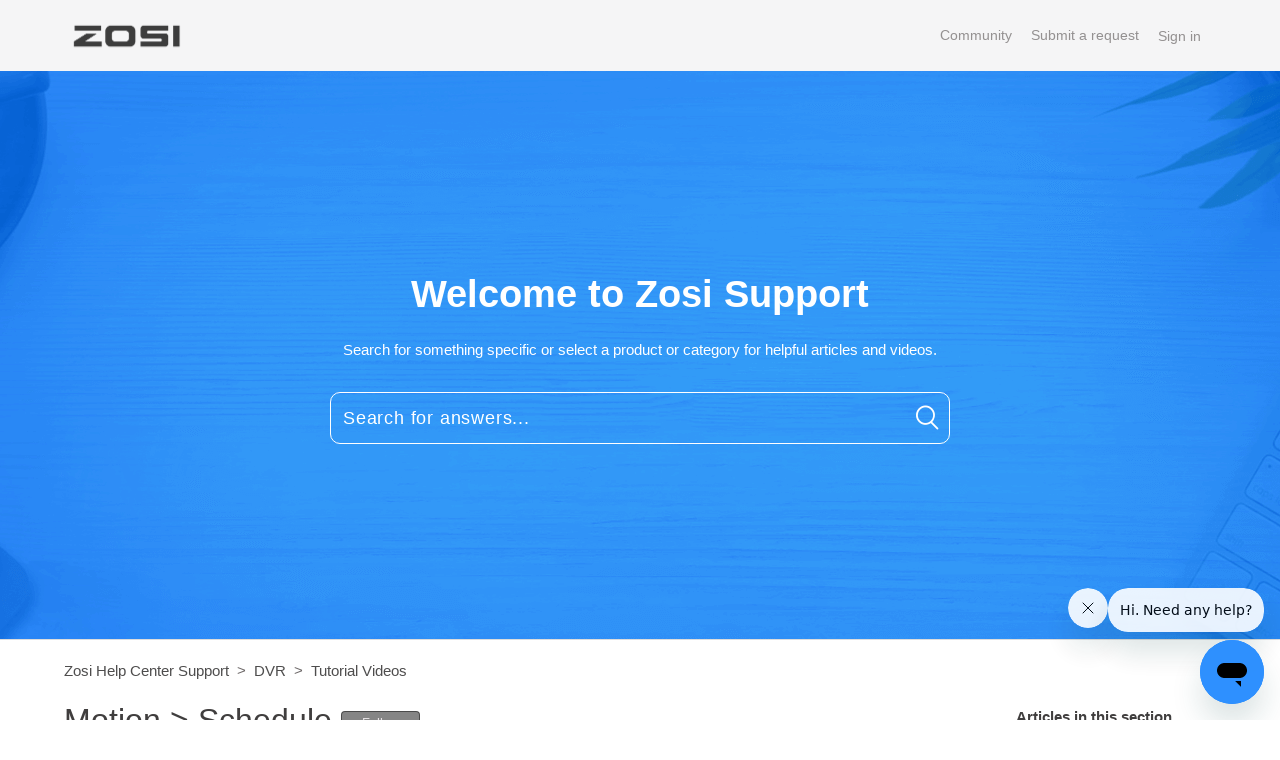

--- FILE ---
content_type: text/html; charset=utf-8
request_url: https://supports.zositech.com/hc/en-us/articles/360027675872-Motion-Schedule
body_size: 9940
content:
<!DOCTYPE html>
<html dir="ltr" lang="en-US">
<head>
  <meta charset="utf-8" />
  <!-- v26850 -->


  <title>Motion &gt; Schedule &ndash; Zosi Help Center Support</title>

  <meta name="csrf-param" content="authenticity_token">
<meta name="csrf-token" content="hc:meta:server:wPmDMZgJroMXPELKHDqtymI64leFPX0Og2dl2FRz7tCEudXHRvrXPj8g-WzsLA9R0jVs5Um1MqAS_nEulpq0uQ">

  <meta name="description" content="Motion Recording is an alternative recording method to Schedule recording. Selected boxes are marked light blue, which indicates that the..." /><meta property="og:image" content="https://supports.zositech.com/hc/theming_assets/01HZM5APDD1TDN5NB05J3S80VF" />
<meta property="og:type" content="website" />
<meta property="og:site_name" content="Zosi Help Center Support" />
<meta property="og:title" content="Motion &gt; Schedule" />
<meta property="og:description" content="Motion Recording is an alternative recording method to Schedule recording. Selected boxes are marked light blue, which indicates that the DVR will only be recording if motion is detected during the..." />
<meta property="og:url" content="https://supports.zositech.com/hc/en-us/articles/360027675872-Motion-Schedule" />
<link rel="canonical" href="https://supports.zositech.com/hc/en-us/articles/360027675872-Motion-Schedule">
<link rel="alternate" hreflang="en-us" href="https://supports.zositech.com/hc/en-us/articles/360027675872-Motion-Schedule">
<link rel="alternate" hreflang="x-default" href="https://supports.zositech.com/hc/en-us/articles/360027675872-Motion-Schedule">

  <link rel="stylesheet" href="//static.zdassets.com/hc/assets/application-f34d73e002337ab267a13449ad9d7955.css" media="all" id="stylesheet" />
    <!-- Entypo pictograms by Daniel Bruce — www.entypo.com -->
    <link rel="stylesheet" href="//static.zdassets.com/hc/assets/theming_v1_support-e05586b61178dcde2a13a3d323525a18.css" media="all" />
  <link rel="stylesheet" type="text/css" href="/hc/theming_assets/1184838/2355048/style.css?digest=49199918791449">

  <link rel="icon" type="image/x-icon" href="/hc/theming_assets/01HZM5APMBCTW50Z98WHB5Y3K9">

    <script src="//static.zdassets.com/hc/assets/jquery-ed472032c65bb4295993684c673d706a.js"></script>
    

  

<meta content="width=device-width, initial-scale=1.0, maximum-scale=1.0, user-scalable=0" name="viewport" />
<link href="https://cdnjs.cloudflare.com/ajax/libs/OwlCarousel2/2.2.1/assets/owl.carousel.min.css" rel="stylesheet" />
<script src="https://cdnjs.cloudflare.com/ajax/libs/OwlCarousel2/2.2.1/owl.carousel.min.js"></script>
<link rel="stylesheet" href="https://use.fontawesome.com/releases/v5.1.1/css/all.css" integrity="sha384-O8whS3fhG2OnA5Kas0Y9l3cfpmYjapjI0E4theH4iuMD+pLhbf6JI0jIMfYcK3yZ"
  crossorigin="anonymous">
<script type="text/javascript">
    (function(c,l,a,r,i,t,y){
        c[a]=c[a]||function(){(c[a].q=c[a].q||[]).push(arguments)};
        t=l.createElement(r);t.async=1;t.src="https://www.clarity.ms/tag/"+i;
        y=l.getElementsByTagName(r)[0];y.parentNode.insertBefore(t,y);
    })(window, document, "clarity", "script", "ifhdbzax0j");
</script>
<script>
/**
  * Icon for home category/section blocks
  *
  * Upload icon (ID.png) to assets for default block Icon
  * Upload icon (hover_ID.png) to assets for hover block Icon
  * Replace ID with category/section ID
  * For font-icon, open the icon page and copy the class name attached in the tag as: <!--<i class="fas fa-pencil-alt"></i>-->
  * Font-icon does not need a separate hover counterpart, as it is a font and will change its color as the text color changes.
  *
  * Once asset is uploaded, click on it so details is shown in right pane
  * Copy the text written under script tag and paste it below
  *
  * Your code should look like the below lines -
  *  var assets360000077645 = "";
  *  var assetsHover360000077645 = "";
  *  var assets360000077645 = "fas fa-pencil-alt";
  **/

  // Paste copied code here

</script>

<script>
  /**
   * Returns URL of image
   *
  **/

  function getAssetURLById(id) {
    return {
      blockIcon: window["assets" + id],
      blockHoverIcon: window["assetsHover" + id]
    }
  }

  /**
   * sets the image url from assets id
   *
  **/
  function setIcon(id) {
    var icon = getAssetURLById(id);

    if (icon.blockIcon != undefined) {
      var blockIcon = $("." + id + '-block-icon');
      var blockHoverIcon = $("." + id + '-block-hover-icon');
      var blockFontIcon = $("." + id + '-block-font-icon');

      if (icon.blockIcon.indexOf('fa') == 0) {
        blockFontIcon.addClass(icon.blockIcon);
        blockFontIcon.parent().removeClass('hide');
        blockFontIcon.removeClass('hide');
        blockIcon.hide();
        blockHoverIcon.hide();
      } else {
        blockIcon.attr('src', icon.blockIcon);
        blockHoverIcon.attr('src', icon.blockHoverIcon);
        blockIcon.parent().removeClass('hide');
        blockFontIcon.addClass('hide');
        blockIcon.removeClass('hide');
        blockHoverIcon.removeClass('hide');
      }
    }
  }

</script>

<script>
  /** Add banner in community template **/
  function setCommunityBanner(templateName) {
    if ( templateName.indexOf('community') > -1 ) {
      
        $('.hero').removeClass('hero-image chero');
        $('.hero').addClass('community-hero-bg-image');
      
    }
  }
</script>

  <script type="text/javascript" src="/hc/theming_assets/1184838/2355048/script.js?digest=49199918791449"></script>
</head>
<body class="community-enabled">
  
  
  

  <header class="header-container">
  <div class="header">
    <div class="logo">
<!--       <a title="Home" href="/hc/en-us"> -->
      <a title="Home" href=" https://www.zositech.com/ ">
      <img src="/hc/theming_assets/01HZM5APDD1TDN5NB05J3S80VF" alt="Logo">
        </a>
<!--       </a> -->
    </div>
    <div class="nav-wrapper">
      <span class="icon-menu"></span>
      <nav class="user-nav" id="user-nav">

         <a href="/hc/en-us/community/topics">Community</a> <a class="submit-a-request" href="/hc/en-us/requests/new">Submit a request</a>
      </nav>
        <a class="login" data-auth-action="signin" role="button" rel="nofollow" title="Opens a dialog" href="https://zositechhelp.zendesk.com/access?brand_id=2355048&amp;return_to=https%3A%2F%2Fsupports.zositech.com%2Fhc%2Fen-us%2Farticles%2F360027675872-Motion-Schedule&amp;locale=en-us">Sign in</a>

    </div>
  </div>
</header>
<section class="hero hero-image " >
  <div class="hero-inner">
    <h1 class="helpcenter-name">
      Welcome to Zosi Support
    </h1>
    <p><span>Search for something specific or select a product or category for helpful articles and videos.<span></p>
    <form role="search" class="search search-full" data-search="" data-instant="true" autocomplete="off" action="/hc/en-us/search" accept-charset="UTF-8" method="get"><input type="hidden" name="utf8" value="&#x2713;" autocomplete="off" /><input type="search" name="query" id="query" placeholder="Search for answers..." autocomplete="off" aria-label="Search for answers..." /></form>
    
    <span id="search_placeholder_text" data-value="ZOSI" class="display:none;">
    </span>
    <script>
       //dynamic placeholder in searchbar
      var gtext = $("span#search_placeholder_text").data('value');
      $('#query').attr('placeholder', gtext);
    </script>
    
  </div>
</section>




  <main role="main">
    <div class="container-divider"></div>
<div class="container">
  <nav class="sub-nav">
    <ol class="breadcrumbs">
  
    <li title="Zosi Help Center Support">
      
        <a href="/hc/en-us">Zosi Help Center Support</a>
      
    </li>
  
    <li title="DVR">
      
        <a href="/hc/en-us/categories/6895417475609-DVR">DVR</a>
      
    </li>
  
    <li title="Tutorial Videos">
      
        <a href="/hc/en-us/sections/6896560146329-Tutorial-Videos">Tutorial Videos</a>
      
    </li>
  
</ol>

  </nav>

  <div class="article-wrapper" id="article-container">
  
    <section class="article-sidebar">
      <section class="section-articles collapsible-sidebar">
        <h3 class="collapsible-sidebar-title sidenav-title">Articles in this section</h3>
        <ul>
          
          <li>
            <a href="/hc/en-us/articles/4413768770061-How-to-add-Zosi-DVR-to-Zosi-Smart-APP-Video" class="sidenav-item " title="How to add Zosi DVR to Zosi Smart APP (Video)">How to add Zosi DVR to Zosi Smart APP (Video)</a>
          </li>
          
          <li>
            <a href="/hc/en-us/articles/4410103281293-How-to-Install-and-Setup-Security-Camera-on-ZOSI-Smart" class="sidenav-item " title="How to Install and Setup Security Camera on ZOSI Smart?">How to Install and Setup Security Camera on ZOSI Smart?</a>
          </li>
          
          <li>
            <a href="/hc/en-us/articles/20795176439321-How-to-set-up-Zosi-DVR-System-with-detail-user-manual" class="sidenav-item " title="How to set up Zosi DVR System (with detail user manual)">How to set up Zosi DVR System (with detail user manual)</a>
          </li>
          
          <li>
            <a href="/hc/en-us/articles/10231436598809-How-to-remove-the-internal-hard-drive-from-DVR-system" class="sidenav-item " title="How to remove the internal hard drive from DVR system?">How to remove the internal hard drive from DVR system?</a>
          </li>
          
          <li>
            <a href="/hc/en-us/articles/7548752190489-How-to-Turn-on-off-Audio-in-Live-View-On-the-DVR" class="sidenav-item " title="How to Turn on/off Audio in Live View On the DVR">How to Turn on/off Audio in Live View On the DVR</a>
          </li>
          
          <li>
            <a href="/hc/en-us/articles/7017197584281-How-to-Turn-on-and-off-the-Light-of-Zosi-C303-Camera-Video" class="sidenav-item " title="How to Turn on and off the Light of Zosi C303 Camera？（Video）">How to Turn on and off the Light of Zosi C303 Camera？（Video）</a>
          </li>
          
          <li>
            <a href="/hc/en-us/articles/4414308161037-ZOSI-AVSS-simple-operation-video" class="sidenav-item " title="ZOSI AVSS simple operation video">ZOSI AVSS simple operation video</a>
          </li>
          
          <li>
            <a href="/hc/en-us/articles/4413777868685-How-to-Install-a-Hard-Drive-in-ZR08AU-and-ZR08VU-DVRs-Video" class="sidenav-item " title="How to Install a Hard Drive in ZR08AU and ZR08VU DVRs (Video)">How to Install a Hard Drive in ZR08AU and ZR08VU DVRs (Video)</a>
          </li>
          
          <li>
            <a href="/hc/en-us/articles/4410112599821-How-to-Setup-Remote-Viewing-on-PC-AVSS-client" class="sidenav-item " title="How to Setup Remote Viewing on PC (AVSS client)">How to Setup Remote Viewing on PC (AVSS client)</a>
          </li>
          
          <li>
            <a href="/hc/en-us/articles/4410105794957--Basic-Date-and-Time" class="sidenav-item " title=" Basic - Date and Time"> Basic - Date and Time</a>
          </li>
          
        </ul>
        
        <a href="/hc/en-us/sections/6896560146329-Tutorial-Videos" class="article-sidebar-item" title="See more">See more</a>
        
      </section>
    </section>
    

    <section class="content-wrapper">
      <article class="article">
        <header class="article-header">
          <section class="title-wrapper article-title-wrapper">
            <h1 title="Motion &gt; Schedule" class="article-title">
              Motion &gt; Schedule 
               <a class="article-subscribe" title="Opens a sign-in dialog" rel="nofollow" role="button" data-auth-action="signin" aria-selected="false" href="/hc/en-us/articles/360027675872-Motion-Schedule/subscription.html">Follow</a> 
            </h1>
          </section>
          
          <section class="title-wrapper article-author-wrapper">
            <div class="article-author">
              <div class="avatar article-avatar">
                
                <img src="https://assets.zendesk.com/hc/assets/default_avatar.png" alt="Avatar" class="user-avatar" />
              </div>
              <div class="article-meta">
                 Customer Support Center 
                <ul class="meta-group">
                  
                  <li class="meta-data"><time datetime="2022-05-30T06:23:41Z" title="2022-05-30T06:23:41Z" data-datetime="relative">May 30, 2022 06:23</time></li>
                  <li class="meta-data">Updated</li>
                  
                </ul>
              </div>
            </div>

          </section>
          
        </header>

        <section class="article-info">
          <div class="article-content ">
            <div class="article-body"><p><strong>Motion</strong><span>&nbsp;</span><strong>Recording&nbsp;</strong>is<span>&nbsp;an alternative recording method to&nbsp;</span><strong>Schedule&nbsp;</strong>recording.&nbsp;<span>Selected boxes are marked light blue, which indicates that the&nbsp;<strong><em>DVR will only be recording&nbsp;</em></strong></span><strong><em>if motion is detected</em></strong><span>&nbsp;during the times indicated.&nbsp;Recordings scheduled in the&nbsp;<strong>“Schedule”&nbsp;</strong>tab&nbsp;will supersede&nbsp;<strong>“Motion”</strong>&nbsp;recordings, though you will still receive Motion events in the&nbsp;<a href="https://www.zositech.com/dvr-operation-event-search"><strong>Event &gt; Search</strong></a>&nbsp;menu.</span></p>
<p>&nbsp;</p>
<iframe src="https://www.youtube.com/embed/Ieq9FzhT3rI" width="560" height="315" frameborder="0" allowfullscreen=""></iframe>
<p><br><img class="aligncenter size-full wp-image-4992" src="https://www.zositech.com/wp-content/uploads/2018/07/028-Motion-Schedule.jpg" sizes="(max-width: 957px) 100vw, 957px" srcset="https://www.zositech.com/wp-content/uploads/2018/07/028-Motion-Schedule.jpg 957w, https://www.zositech.com/wp-content/uploads/2018/07/028-Motion-Schedule-300x188.jpg 300w, https://www.zositech.com/wp-content/uploads/2018/07/028-Motion-Schedule-768x481.jpg 768w, https://www.zositech.com/wp-content/uploads/2018/07/028-Motion-Schedule-600x376.jpg 600w" alt="" width="957" height="599"><span>&nbsp;</span></p>
<p>&nbsp;</p>
<ol>
<li><strong>Channel List</strong><span>: Select the channel you wish you schedule from the drop down list.</span></li>
<li><strong>Scheduling Grid</strong><span>: Each box on the grid represents one hour, from left to right, starting at 12AM – 1AM, and ending at 11PM-12AM. Double click on a one hour block to set the schedule for that day. Light blue boxes, as pictured, indicate that the DVR will be recording during that time.</span></li>
<li><strong>Copy Button</strong><span>: Copy the settings for one channel to other channels. Select the channels you will copy the settings to by using the “Apply Settings To:” drop down menu. Once you select the channel you will copy the settings to, select the “Copy” button.</span></li>
<li><strong>Quick Add/Quick Remove</strong><strong>: &nbsp;</strong><span>Located in the top right corner, these buttons are used to quickly add or remove one hour boxes from the Scheduling Box.</span></li>
</ol>
<p><strong>Set a Schedule Menu</strong></p>
<p><span>Use this menu to set a more precise schedule than what the&nbsp;</span><strong>Quick Add</strong><span>&nbsp;and&nbsp;</span><strong>Quick Remove</strong><span>&nbsp;tools can offer. Access this menu by double clicking anywhere in the Scheduling Grid.</span></p>
<p><img class="aligncenter size-full wp-image-4980" src="https://www.zositech.com/wp-content/uploads/2018/07/028b-Motion-Schedule-Set-a-Schedule-Add.jpg" sizes="(max-width: 956px) 100vw, 956px" srcset="https://www.zositech.com/wp-content/uploads/2018/07/028b-Motion-Schedule-Set-a-Schedule-Add.jpg 956w, https://www.zositech.com/wp-content/uploads/2018/07/028b-Motion-Schedule-Set-a-Schedule-Add-300x188.jpg 300w, https://www.zositech.com/wp-content/uploads/2018/07/028b-Motion-Schedule-Set-a-Schedule-Add-768x480.jpg 768w, https://www.zositech.com/wp-content/uploads/2018/07/028b-Motion-Schedule-Set-a-Schedule-Add-600x375.jpg 600w" alt="" width="956" height="598"></p>
<p>&nbsp;</p>
<ol>
<li><span>To set your schedule, select the day of the week you want to schedule from the drop down menu.</span></li>
<li><span>Select&nbsp;</span><strong>Add</strong><span>&nbsp;to create a new schedule.</span></li>
<li><span>Select&nbsp;</span><strong>Delete</strong><span>&nbsp;</span><span>to delete an existing schedule.</span></li>
<li><span>Using the drop down menu select your Start Time and End Time.</span></li>
<li><span>Confirm your selection by clicking the check mark.</span></li>
</ol>
<p><span>To copy the settings for one channel to other channels:</span></p>
<ol start="6">
<li><span>Select the channels you will copy the settings to by using the&nbsp;<strong>“</strong></span><strong>Apply Settings To</strong><span><strong>”</strong>&nbsp;drop down menu.</span></li>
<li><span>Select the&nbsp;</span><strong>Copy</strong><span>&nbsp;button.</span></li>
<li><span></span></li>
</ol></div>
            <div class="article-attachments">
              <ul class="attachments">
                
              </ul>
            </div>
          </div>
        </section>

        <footer>
          <div class="article-footer">
             
            <div class="article-share">
  <ul class="share">
    <li><a href="https://www.facebook.com/share.php?title=Motion+%3E+Schedule&u=https%3A%2F%2Fsupports.zositech.com%2Fhc%2Fen-us%2Farticles%2F360027675872-Motion-Schedule" class="share-facebook">Facebook</a></li>
    <li><a href="https://twitter.com/share?lang=en&text=Motion+%26gt%3B+Schedule&url=https%3A%2F%2Fsupports.zositech.com%2Fhc%2Fen-us%2Farticles%2F360027675872-Motion-Schedule" class="share-twitter">Twitter</a></li>
    <li><a href="https://www.linkedin.com/shareArticle?mini=true&source=ZOSI&title=Motion+%3E+Schedule&url=https%3A%2F%2Fsupports.zositech.com%2Fhc%2Fen-us%2Farticles%2F360027675872-Motion-Schedule" class="share-linkedin">LinkedIn</a></li>
  </ul>

</div>
              
              
          
          </div>
          
          <div class="article-votes">
            <span class="article-votes-question">Was this article helpful?</span>
            <div class="article-votes-controls" role='radiogroup'>
              <a class="button article-vote article-vote-up" data-helper="vote" data-item="article" data-type="up" data-id="360027675872" data-upvote-count="5" data-vote-count="16" data-vote-sum="-6" data-vote-url="/hc/en-us/articles/360027675872/vote" data-value="null" data-label="5 out of 16 found this helpful" data-selected-class="null" aria-selected="false" role="radio" rel="nofollow" title="Yes" href="#"></a> <a class="button article-vote article-vote-down" data-helper="vote" data-item="article" data-type="down" data-id="360027675872" data-upvote-count="5" data-vote-count="16" data-vote-sum="-6" data-vote-url="/hc/en-us/articles/360027675872/vote" data-value="null" data-label="5 out of 16 found this helpful" data-selected-class="null" aria-selected="false" role="radio" rel="nofollow" title="No" href="#"></a>
            </div>
            <small class="article-votes-count">
              <span class="article-vote-label" data-helper="vote" data-item="article" data-type="label" data-id="360027675872" data-upvote-count="5" data-vote-count="16" data-vote-sum="-6" data-vote-url="/hc/en-us/articles/360027675872/vote" data-value="null" data-label="5 out of 16 found this helpful">5 out of 16 found this helpful</span>
            </small>
          </div>
          

          <div class="article-more-questions">
            Have more questions? <a href="/hc/en-us/requests/new">Submit a request</a>
          </div>
          <div class="article-return-to-top">
            <a href="#article-container" title="Return to top">Return to top
              <span class="icon-arrow-up"></span>
            </a>
          </div>
        </footer>

        <section class="article-relatives">
          
              <div data-recent-articles></div>
            
            
              
  <section class="related-articles">
    
      <h3 class="related-articles-title">Related articles</h3>
    
    <ul>
      
        <li>
          <a href="/hc/en-us/related/click?data=BAh7CjobZGVzdGluYXRpb25fYXJ0aWNsZV9pZGwrCC%2BhDtNTADoYcmVmZXJyZXJfYXJ0aWNsZV9pZGwrCOBcUtNTADoLbG9jYWxlSSIKZW4tdXMGOgZFVDoIdXJsSSI9L2hjL2VuLXVzL2FydGljbGVzLzM2MDAyMzIzNjkxMS1EVlItT3BlcmF0aW9uLVNldHVwLU1lbnUGOwhUOglyYW5raQY%3D--58d2b1bf13c498735413d1e77bbb55095ee0ef2a" rel="nofollow">DVR Operation - Setup Menu</a>
        </li>
      
        <li>
          <a href="/hc/en-us/related/click?data=[base64]%3D%3D--2947b0ac6e0f1e8f3370c0762430ed302802a9a2" rel="nofollow">How to Set Motion Detection’s Recording Schedule (Video)</a>
        </li>
      
        <li>
          <a href="/hc/en-us/related/click?data=[base64]%3D--6c0dd5449c5d0f316058ea3ff1010b887669e6d0" rel="nofollow">How to upgrade your DVR ?</a>
        </li>
      
        <li>
          <a href="/hc/en-us/related/click?data=[base64]%3D%3D--fcd970af838a14ed91fa4c74628dccb55c2fc02e" rel="nofollow">Live &gt; Main Monitor</a>
        </li>
      
        <li>
          <a href="/hc/en-us/related/click?data=[base64]%3D--ee3ccd03970915fbc882b6e29da90757a416b1af" rel="nofollow">DVR Operation - Search &gt; Event Search</a>
        </li>
      
    </ul>
  </section>


            
        </section>
        
        <div class="article-comments" id="article-comments">
          <section class="comments">
            <header class="comment-overview">
              <h3 class="comment-heading">
                Comments
              </h3>
              <p class="comment-callout">0 comments</p>
              
            </header>

            <ul id="comments" class="comment-list">
              
            </ul>
            
            
            <p class="comment-callout">Please <a data-auth-action="signin" rel="nofollow" href="https://zositechhelp.zendesk.com/access?brand_id=2355048&amp;return_to=https%3A%2F%2Fsupports.zositech.com%2Fhc%2Fen-us%2Farticles%2F360027675872-Motion-Schedule">sign in</a> to leave a comment.</p>
          </section>
        </div>
        
      </article>
    </section>
  </div>
</div>
  </main>

  <footer class="footer">
  <div>
    <div class="footer-inner footer-nav-links">
      
      <div class="copyright">
        <p>Copyright &copy;
          <span id="year"></span> <a title="Home" href="/hc/en-us">Zosi Help Center Support</a>. All Rights Reserved</p>

        
        <ul class="share follow">
           
          <li>
            <a title="Follow us on twitter" class="twitter" href="https://twitter.com/Zosi_Technology">
              <i class="fab fa-twitter"></i>
            </a>
          </li>
           
          <li>
            <a title="Like us on facebook" class="facebook" href="https://www.facebook.com/ZosiTechnology/inbox/?mailbox_id=217358065413009&amp;selected_item_id=1034147270">
              <i class="fab fa-facebook-f"></i>
            </a>
          </li>
           
          <li>
            <a title="Subscribe our channel on youtube" class="youtube" href="https://www.youtube.com/c/ZosiTechnology">
              <i class="fab fa-youtube"></i>
            </a>
          </li>
            
          <li>
            <a title="Follow us on instagram" class="instagram" href="https://www.instagram.com/zositechnology/">
              <i class="fab fa-instagram"></i>
            </a>
          </li>
          
        </ul>
        
        <div class="footer-language-selector">
          <div class="dropdown language-selector" aria-haspopup="true">
            <a class="dropdown-toggle">
              English (US)
            </a>
            <span class="dropdown-menu dropdown-menu-end" role="menu">
              
              <a href="/hc/change_language/de?return_to=%2Fhc%2Fde" dir="ltr" rel="nofollow" role="menuitem">
                Deutsch
              </a>
              
              <a href="/hc/change_language/fr?return_to=%2Fhc%2Ffr" dir="ltr" rel="nofollow" role="menuitem">
                Français
              </a>
              
              <a href="/hc/change_language/ja?return_to=%2Fhc%2Fja" dir="ltr" rel="nofollow" role="menuitem">
                日本語
              </a>
              
            </span>
          </div>
        </div>
         

      </div>
    </div>
  </div>

  

</footer>

<script>
  var newdate = new Date();
  var year = newdate.getFullYear();
  $('#year').html(year);

  var socialShareLength = $('ul.follow').children();
  if (!socialShareLength.length) {
    $('.follow').hide();
  }
</script>


  <!-- / -->

  
  <script src="//static.zdassets.com/hc/assets/en-us.bbb3d4d87d0b571a9a1b.js"></script>
  

  <script type="text/javascript">
  /*

    Greetings sourcecode lurker!

    This is for internal Zendesk and legacy usage,
    we don't support or guarantee any of these values
    so please don't build stuff on top of them.

  */

  HelpCenter = {};
  HelpCenter.account = {"subdomain":"zositechhelp","environment":"production","name":"Support Center"};
  HelpCenter.user = {"identifier":"da39a3ee5e6b4b0d3255bfef95601890afd80709","email":null,"name":"","role":"anonymous","avatar_url":"https://assets.zendesk.com/hc/assets/default_avatar.png","is_admin":false,"organizations":[],"groups":[]};
  HelpCenter.internal = {"asset_url":"//static.zdassets.com/hc/assets/","web_widget_asset_composer_url":"https://static.zdassets.com/ekr/snippet.js","current_session":{"locale":"en-us","csrf_token":"hc:hcobject:server:fc0cWDlXb-fpHv8Z1vVf5f4Gq9GwBlIySllHzH1rGiE5jUqu56QWWsECRL8m4_1-TgklY3yOHZzbwFM6v4JASA","shared_csrf_token":null},"usage_tracking":{"event":"article_viewed","data":"[base64]","url":"https://supports.zositech.com/hc/activity"},"current_record_id":"360027675872","current_record_url":"/hc/en-us/articles/360027675872-Motion-Schedule","current_record_title":"Motion \u003e Schedule","current_text_direction":"ltr","current_brand_id":2355048,"current_brand_name":"ZOSI","current_brand_url":"https://zositechhelp.zendesk.com","current_brand_active":true,"current_path":"/hc/en-us/articles/360027675872-Motion-Schedule","show_autocomplete_breadcrumbs":true,"user_info_changing_enabled":false,"has_user_profiles_enabled":true,"has_end_user_attachments":true,"user_aliases_enabled":true,"has_anonymous_kb_voting":true,"has_multi_language_help_center":true,"show_at_mentions":true,"embeddables_config":{"embeddables_web_widget":true,"embeddables_help_center_auth_enabled":false,"embeddables_connect_ipms":false},"answer_bot_subdomain":"static","gather_plan_state":"subscribed","has_article_verification":false,"has_gather":true,"has_ckeditor":false,"has_community_enabled":true,"has_community_badges":true,"has_community_post_content_tagging":false,"has_gather_content_tags":true,"has_guide_content_tags":true,"has_user_segments":true,"has_answer_bot_web_form_enabled":true,"has_garden_modals":false,"theming_cookie_key":"hc-da39a3ee5e6b4b0d3255bfef95601890afd80709-2-preview","is_preview":false,"has_search_settings_in_plan":true,"theming_api_version":1,"theming_settings":{"brand_color":"rgba(17, 17, 17, 0.51)","brand_text_color":"rgba(234, 229, 232, 0.94)","text_color":"rgba(27, 25, 25, 0.84)","link_color":"rgba(25, 24, 24, 0.77)","background_color":"rgba(177, 170, 170, 0.21)","minimal_header":true,"header_background_color":"rgba(166, 166, 169, 0.11)","header_text_color":"rgba(118, 114, 114, 0.77)","minimal_footer":true,"footer_background_color":"rgba(180, 178, 178, 0.11)","footer_text_color":"rgba(51, 51, 51, 1)","heading_font":"-apple-system, BlinkMacSystemFont, 'Segoe UI', Helvetica, Arial, sans-serif","text_font":"-apple-system, BlinkMacSystemFont, 'Segoe UI', Helvetica, Arial, sans-serif","logo":"/hc/theming_assets/01HZM5APDD1TDN5NB05J3S80VF","favicon":"/hc/theming_assets/01HZM5APMBCTW50Z98WHB5Y3K9","show_bg_image":true,"hero_home_bg_color":"rgba(217, 207, 207, 0.04)","homepage_background_image":"/hc/theming_assets/01HZM5APS51MKSFDKQYAEC2Q35","show_community_bg_image":true,"hero_community_bg_color":"rgba(226, 215, 215, 0.14)","community_background_image":"/hc/theming_assets/01HZM5AQZRQ38S591T927VA4PD","error_image":"/hc/theming_assets/01HZM5AR4PMG0XTY6VPGMWYCF2","search_placeholder_text":"ZOSI","search_placeholder_text_dc":"NONE","category_block_visibility":false,"custom_block_visibility":true,"show_knowledge_base_tree":false,"first_block_icon":"/hc/theming_assets/01HZM5ARSJ78NHNNPH5DRHVKR1","first_block_hover_icon":"/hc/theming_assets/01HZM5ARXMZ96EZWZ4FW3JPFPB","first_block_font_icon":"NONE","first_block_title":"Product Support","first_block_title_dc":"NONE","first_block_url":"https://supports.zositech.com/hc/en-us/categories/4410201685261","first_block_description":"","first_block_description_dc":"NONE","second_block_icon":"/hc/theming_assets/01HZM5ASHX4GZ9D71DBJDTS2WN","second_block_hover_icon":"/hc/theming_assets/01HZM5ASQ0198RR7AZ9VB003CS","second_block_font_icon":"NONE","second_block_title":"Help \u0026 Troubleshooting","second_block_title_dc":"NONE","second_block_url":"https://supports.zositech.com/hc/en-us/categories/204468688","second_block_description":"","second_block_description_dc":"NONE","third_block_icon":"/hc/theming_assets/01HZM5ATAHWNK6FXN56Z6W77CS","third_block_hover_icon":"/hc/theming_assets/01HZM5ATG3PT4BMDJQSM0AD101","third_block_font_icon":"NONE","third_block_title":"Customer Service","third_block_title_dc":"NONE","third_block_url":"https://www.zositech.com/contact-zosi/","third_block_description":"","third_block_description_dc":"NONE","fourth_block_icon":"/hc/theming_assets/01HZM5AV7EXAW5FMX9VVVA8Q1Y","fourth_block_hover_icon":"/hc/theming_assets/01HZM5AVCFEYGP7F48PN7HD72Q","fourth_block_font_icon":"NONE","fourth_block_title":"Tutorial Video","fourth_block_title_dc":"NONE","fourth_block_url":"https://supports.zositech.com/hc/en-us/categories/204307328","fourth_block_description":"","fourth_block_description_dc":"NONE","product_block_visibility":true,"product_block_title":"Select a Product","product_block_title_dc":"NONE","first_product_block_icon":"/hc/theming_assets/01HZM5AW3RJ3AMKDD3FFBQ0GY1","first_product_block_url":"https://supports.zositech.com/hc/en-us/categories/6895417475609","second_product_block_icon":"/hc/theming_assets/01HZM5AWXVP783M7VBSWQ0H0NJ","second_product_block_url":"https://supports.zositech.com/hc/en-us/categories/6895175370009","third_product_block_icon":"/hc/theming_assets/01HZM5AXMJMZVFRERVHF9N8P0J","third_product_block_url":"https://supports.zositech.com/hc/en-us/categories/6895298458521","fourth_product_block_icon":"/hc/theming_assets/01HZM5AYEZA4KD20QTE6P9AN8T","fourth_product_block_url":"https://supports.zositech.com/hc/en-us/categories/6895698487321","fifth_product_block_icon":"/hc/theming_assets/01HZM5AZ6D82N7G499G1KEJ7KC","fifth_product_block_url":"https://supports.zositech.com/hc/en-us/sections/4410176390797-C190","sixth_product_block_icon":"/hc/theming_assets/01HZM5AZX977NZ44V17FVANZNV","sixth_product_block_url":"https://supports.zositech.com/hc/en-us/articles/4412073067661-C190-Pro","seventh_product_block_icon":"/hc/theming_assets/01HZM5B0M5JQ3TRVAX8W9T7X13","seventh_product_block_url":"https://supports.zositech.com/hc/en-us/sections/4410180010765-C289","eighth_product_block_icon":"/hc/theming_assets/01HZM5B1BSDJR5HBJFAT5PZ7QE","eighth_product_block_url":"https://supports.zositech.com/hc/en-us/articles/4410181518349-C1-Installation","show_follow_section":true,"show_articles_in_section":true,"show_article_author_meta":true,"show_article_comments":true,"show_follow_article":true,"show_article_sharing":true,"show_recently_viewed_articles":true,"show_related_articles":true,"show_follow_button":true,"show_post_sharing":true,"twitter_link":"https://twitter.com/Zosi_Technology","facebook_link":"https://www.facebook.com/ZosiTechnology/inbox/?mailbox_id=217358065413009\u0026selected_item_id=1034147270","youtube_link":"https://www.youtube.com/c/ZosiTechnology","linkedin_link":"#","instagram_link":"https://www.instagram.com/zositechnology/","hide_search_result_sidebar":true},"has_pci_credit_card_custom_field":false,"help_center_restricted":false,"is_assuming_someone_else":false,"flash_messages":[],"user_photo_editing_enabled":true,"user_preferred_locale":"en-us","base_locale":"en-us","login_url":"https://zositechhelp.zendesk.com/access?brand_id=2355048\u0026return_to=https%3A%2F%2Fsupports.zositech.com%2Fhc%2Fen-us%2Farticles%2F360027675872-Motion-Schedule","has_alternate_templates":false,"has_custom_statuses_enabled":true,"has_hc_generative_answers_setting_enabled":true,"has_generative_search_with_zgpt_enabled":false,"has_suggested_initial_questions_enabled":false,"has_guide_service_catalog":true,"has_service_catalog_search_poc":false,"has_service_catalog_itam":false,"has_csat_reverse_2_scale_in_mobile":false,"has_knowledge_navigation":false,"has_unified_navigation":false,"has_unified_navigation_eap_access":false,"has_csat_bet365_branding":false,"version":"v26850","dev_mode":false};
</script>

  
  <script src="//static.zdassets.com/hc/assets/moment-3b62525bdab669b7b17d1a9d8b5d46b4.js"></script>
  <script src="//static.zdassets.com/hc/assets/hc_enduser-be182e02d9d03985cf4f06a89a977e3d.js"></script>
  
  
</body>
</html>